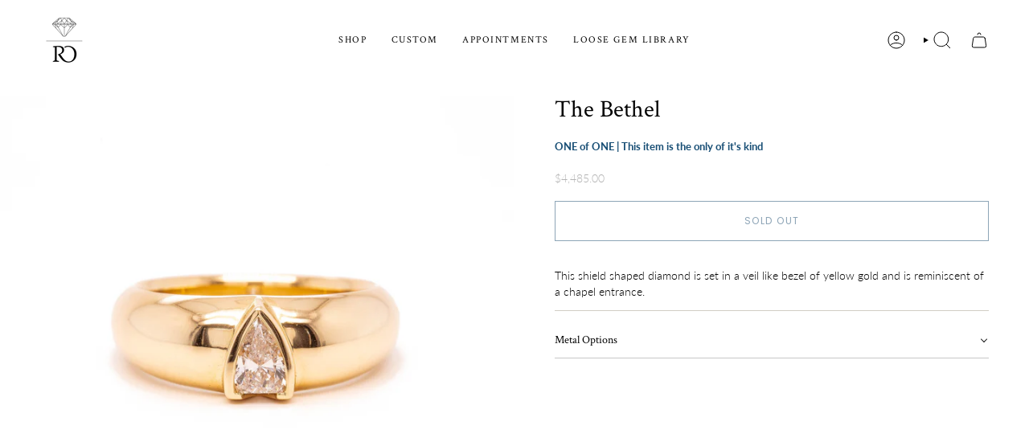

--- FILE ---
content_type: text/html; charset=utf-8
request_url: https://rebeccaovermann.com/products/the-bethel?section_id=api-product-grid-item
body_size: 643
content:
<div id="shopify-section-api-product-grid-item" class="shopify-section">

<div data-api-content>
<div
    class="grid-item product-item  product-item--centered product-item--outer-text  "
    id="product-item--api-product-grid-item-7508669890649"
    data-grid-item
    
  >
    <div class="product-item__image double__image" data-product-image>
      <a
        class="product-link"
        href="/products/the-bethel"
        aria-label="The Bethel"
        data-product-link="/products/the-bethel"
      ><div class="product-item__bg" data-product-image-default><figure class="image-wrapper image-wrapper--cover lazy-image lazy-image--backfill is-loading" style="--aspect-ratio: 1;" data-aos="img-in"
  data-aos-delay="||itemAnimationDelay||"
  data-aos-duration="800"
  data-aos-anchor="||itemAnimationAnchor||"
  data-aos-easing="ease-out-quart"><img src="//rebeccaovermann.com/cdn/shop/files/OKR24003-3.jpg?crop=center&amp;height=2500&amp;v=1708728653&amp;width=2500" alt="" width="2500" height="2500" loading="eager" srcset="//rebeccaovermann.com/cdn/shop/files/OKR24003-3.jpg?v=1708728653&amp;width=136 136w, //rebeccaovermann.com/cdn/shop/files/OKR24003-3.jpg?v=1708728653&amp;width=160 160w, //rebeccaovermann.com/cdn/shop/files/OKR24003-3.jpg?v=1708728653&amp;width=180 180w, //rebeccaovermann.com/cdn/shop/files/OKR24003-3.jpg?v=1708728653&amp;width=220 220w, //rebeccaovermann.com/cdn/shop/files/OKR24003-3.jpg?v=1708728653&amp;width=254 254w, //rebeccaovermann.com/cdn/shop/files/OKR24003-3.jpg?v=1708728653&amp;width=284 284w, //rebeccaovermann.com/cdn/shop/files/OKR24003-3.jpg?v=1708728653&amp;width=292 292w, //rebeccaovermann.com/cdn/shop/files/OKR24003-3.jpg?v=1708728653&amp;width=320 320w, //rebeccaovermann.com/cdn/shop/files/OKR24003-3.jpg?v=1708728653&amp;width=480 480w, //rebeccaovermann.com/cdn/shop/files/OKR24003-3.jpg?v=1708728653&amp;width=528 528w, //rebeccaovermann.com/cdn/shop/files/OKR24003-3.jpg?v=1708728653&amp;width=640 640w, //rebeccaovermann.com/cdn/shop/files/OKR24003-3.jpg?v=1708728653&amp;width=720 720w, //rebeccaovermann.com/cdn/shop/files/OKR24003-3.jpg?v=1708728653&amp;width=960 960w, //rebeccaovermann.com/cdn/shop/files/OKR24003-3.jpg?v=1708728653&amp;width=1080 1080w, //rebeccaovermann.com/cdn/shop/files/OKR24003-3.jpg?v=1708728653&amp;width=1296 1296w, //rebeccaovermann.com/cdn/shop/files/OKR24003-3.jpg?v=1708728653&amp;width=1512 1512w, //rebeccaovermann.com/cdn/shop/files/OKR24003-3.jpg?v=1708728653&amp;width=1728 1728w, //rebeccaovermann.com/cdn/shop/files/OKR24003-3.jpg?v=1708728653&amp;width=1950 1950w" sizes="500px" fetchpriority="high" class=" is-loading ">
</figure>

&nbsp;</div><hover-images class="product-item__bg__under">
              <div class="product-item__bg__slider" data-hover-slider><div
                    class="product-item__bg__slide"
                    
                    data-hover-slide-touch
                  ><figure class="image-wrapper image-wrapper--cover lazy-image lazy-image--backfill is-loading" style="--aspect-ratio: 1;"><img src="//rebeccaovermann.com/cdn/shop/files/OKR24003-3.jpg?crop=center&amp;height=2500&amp;v=1708728653&amp;width=2500" alt="" width="2500" height="2500" loading="lazy" srcset="//rebeccaovermann.com/cdn/shop/files/OKR24003-3.jpg?v=1708728653&amp;width=136 136w, //rebeccaovermann.com/cdn/shop/files/OKR24003-3.jpg?v=1708728653&amp;width=160 160w, //rebeccaovermann.com/cdn/shop/files/OKR24003-3.jpg?v=1708728653&amp;width=180 180w, //rebeccaovermann.com/cdn/shop/files/OKR24003-3.jpg?v=1708728653&amp;width=220 220w, //rebeccaovermann.com/cdn/shop/files/OKR24003-3.jpg?v=1708728653&amp;width=254 254w, //rebeccaovermann.com/cdn/shop/files/OKR24003-3.jpg?v=1708728653&amp;width=284 284w, //rebeccaovermann.com/cdn/shop/files/OKR24003-3.jpg?v=1708728653&amp;width=292 292w, //rebeccaovermann.com/cdn/shop/files/OKR24003-3.jpg?v=1708728653&amp;width=320 320w, //rebeccaovermann.com/cdn/shop/files/OKR24003-3.jpg?v=1708728653&amp;width=480 480w, //rebeccaovermann.com/cdn/shop/files/OKR24003-3.jpg?v=1708728653&amp;width=528 528w, //rebeccaovermann.com/cdn/shop/files/OKR24003-3.jpg?v=1708728653&amp;width=640 640w, //rebeccaovermann.com/cdn/shop/files/OKR24003-3.jpg?v=1708728653&amp;width=720 720w, //rebeccaovermann.com/cdn/shop/files/OKR24003-3.jpg?v=1708728653&amp;width=960 960w, //rebeccaovermann.com/cdn/shop/files/OKR24003-3.jpg?v=1708728653&amp;width=1080 1080w, //rebeccaovermann.com/cdn/shop/files/OKR24003-3.jpg?v=1708728653&amp;width=1296 1296w, //rebeccaovermann.com/cdn/shop/files/OKR24003-3.jpg?v=1708728653&amp;width=1512 1512w, //rebeccaovermann.com/cdn/shop/files/OKR24003-3.jpg?v=1708728653&amp;width=1728 1728w, //rebeccaovermann.com/cdn/shop/files/OKR24003-3.jpg?v=1708728653&amp;width=1950 1950w" sizes="500px" fetchpriority="high" class=" is-loading ">
</figure>
</div><div
                    class="product-item__bg__slide"
                    
                      data-hover-slide
                    
                    data-hover-slide-touch
                  ><figure class="image-wrapper image-wrapper--cover lazy-image lazy-image--backfill is-loading" style="--aspect-ratio: 1;"><img src="//rebeccaovermann.com/cdn/shop/files/OKR24003-2.jpg?crop=center&amp;height=2500&amp;v=1708728653&amp;width=2500" alt="" width="2500" height="2500" loading="lazy" srcset="//rebeccaovermann.com/cdn/shop/files/OKR24003-2.jpg?v=1708728653&amp;width=136 136w, //rebeccaovermann.com/cdn/shop/files/OKR24003-2.jpg?v=1708728653&amp;width=160 160w, //rebeccaovermann.com/cdn/shop/files/OKR24003-2.jpg?v=1708728653&amp;width=180 180w, //rebeccaovermann.com/cdn/shop/files/OKR24003-2.jpg?v=1708728653&amp;width=220 220w, //rebeccaovermann.com/cdn/shop/files/OKR24003-2.jpg?v=1708728653&amp;width=254 254w, //rebeccaovermann.com/cdn/shop/files/OKR24003-2.jpg?v=1708728653&amp;width=284 284w, //rebeccaovermann.com/cdn/shop/files/OKR24003-2.jpg?v=1708728653&amp;width=292 292w, //rebeccaovermann.com/cdn/shop/files/OKR24003-2.jpg?v=1708728653&amp;width=320 320w, //rebeccaovermann.com/cdn/shop/files/OKR24003-2.jpg?v=1708728653&amp;width=480 480w, //rebeccaovermann.com/cdn/shop/files/OKR24003-2.jpg?v=1708728653&amp;width=528 528w, //rebeccaovermann.com/cdn/shop/files/OKR24003-2.jpg?v=1708728653&amp;width=640 640w, //rebeccaovermann.com/cdn/shop/files/OKR24003-2.jpg?v=1708728653&amp;width=720 720w, //rebeccaovermann.com/cdn/shop/files/OKR24003-2.jpg?v=1708728653&amp;width=960 960w, //rebeccaovermann.com/cdn/shop/files/OKR24003-2.jpg?v=1708728653&amp;width=1080 1080w, //rebeccaovermann.com/cdn/shop/files/OKR24003-2.jpg?v=1708728653&amp;width=1296 1296w, //rebeccaovermann.com/cdn/shop/files/OKR24003-2.jpg?v=1708728653&amp;width=1512 1512w, //rebeccaovermann.com/cdn/shop/files/OKR24003-2.jpg?v=1708728653&amp;width=1728 1728w, //rebeccaovermann.com/cdn/shop/files/OKR24003-2.jpg?v=1708728653&amp;width=1950 1950w" sizes="500px" fetchpriority="high" class=" is-loading ">
</figure>
</div></div>
            </hover-images></a>

      <div class="badge-box-container align--top-left body-medium"></div>
    </div>

    <div
      class="product-information"
      style="--swatch-size: var(--swatch-size-filters);"
      data-product-information
    >
      <div class="product-item__info body-medium">
        <a class="product-link" href="/products/the-bethel" data-product-link="/products/the-bethel">
          <p class="product-item__title">The Bethel</p>

          <div class="product-item__price__holder"><div class="product-item__price" data-product-price>
<span class="price">
  
    <span class="sold-out">Sold Out</span>
  
</span>

</div>
          </div>
        </a></div>
    </div>
  </div></div></div>